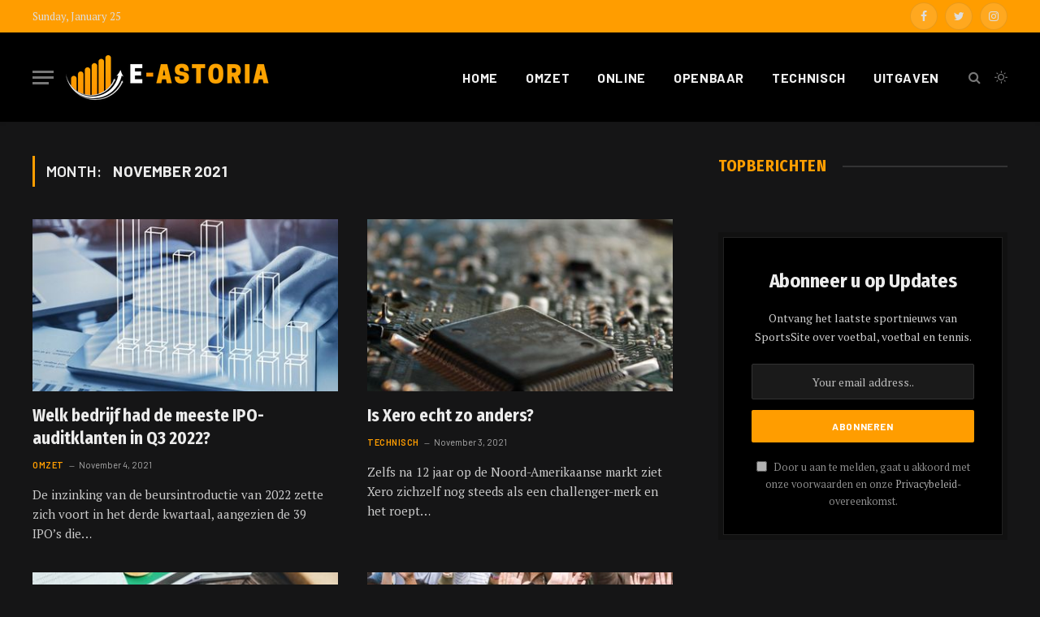

--- FILE ---
content_type: text/html; charset=UTF-8
request_url: https://www.e-astoria.be/2021/11/
body_size: 10381
content:
<!DOCTYPE html>
<html lang="en-US" class="s-dark site-s-dark">

<head>

	<meta charset="UTF-8" />
	<meta name="viewport" content="width=device-width, initial-scale=1" />
	<title>November 2021 &#8211; e-astoria</title><link rel="preload" as="font" href="https://www.e-astoria.be/wp-content/themes/smart-mag/css/icons/fonts/ts-icons.woff2?v2.2" type="font/woff2" crossorigin="anonymous" />
<meta name='robots' content='max-image-preview:large' />
<link rel='dns-prefetch' href='//fonts.googleapis.com' />
<link rel="alternate" type="application/rss+xml" title="e-astoria &raquo; Feed" href="https://www.e-astoria.be/feed/" />
<link rel="alternate" type="application/rss+xml" title="e-astoria &raquo; Comments Feed" href="https://www.e-astoria.be/comments/feed/" />
<style id='wp-img-auto-sizes-contain-inline-css' type='text/css'>
img:is([sizes=auto i],[sizes^="auto," i]){contain-intrinsic-size:3000px 1500px}
/*# sourceURL=wp-img-auto-sizes-contain-inline-css */
</style>

<style id='wp-emoji-styles-inline-css' type='text/css'>

	img.wp-smiley, img.emoji {
		display: inline !important;
		border: none !important;
		box-shadow: none !important;
		height: 1em !important;
		width: 1em !important;
		margin: 0 0.07em !important;
		vertical-align: -0.1em !important;
		background: none !important;
		padding: 0 !important;
	}
/*# sourceURL=wp-emoji-styles-inline-css */
</style>
<link rel='stylesheet' id='wp-block-library-css' href='https://www.e-astoria.be/wp-includes/css/dist/block-library/style.min.css?ver=6.9' type='text/css' media='all' />
<style id='classic-theme-styles-inline-css' type='text/css'>
/*! This file is auto-generated */
.wp-block-button__link{color:#fff;background-color:#32373c;border-radius:9999px;box-shadow:none;text-decoration:none;padding:calc(.667em + 2px) calc(1.333em + 2px);font-size:1.125em}.wp-block-file__button{background:#32373c;color:#fff;text-decoration:none}
/*# sourceURL=/wp-includes/css/classic-themes.min.css */
</style>
<style id='global-styles-inline-css' type='text/css'>
:root{--wp--preset--aspect-ratio--square: 1;--wp--preset--aspect-ratio--4-3: 4/3;--wp--preset--aspect-ratio--3-4: 3/4;--wp--preset--aspect-ratio--3-2: 3/2;--wp--preset--aspect-ratio--2-3: 2/3;--wp--preset--aspect-ratio--16-9: 16/9;--wp--preset--aspect-ratio--9-16: 9/16;--wp--preset--color--black: #000000;--wp--preset--color--cyan-bluish-gray: #abb8c3;--wp--preset--color--white: #ffffff;--wp--preset--color--pale-pink: #f78da7;--wp--preset--color--vivid-red: #cf2e2e;--wp--preset--color--luminous-vivid-orange: #ff6900;--wp--preset--color--luminous-vivid-amber: #fcb900;--wp--preset--color--light-green-cyan: #7bdcb5;--wp--preset--color--vivid-green-cyan: #00d084;--wp--preset--color--pale-cyan-blue: #8ed1fc;--wp--preset--color--vivid-cyan-blue: #0693e3;--wp--preset--color--vivid-purple: #9b51e0;--wp--preset--gradient--vivid-cyan-blue-to-vivid-purple: linear-gradient(135deg,rgb(6,147,227) 0%,rgb(155,81,224) 100%);--wp--preset--gradient--light-green-cyan-to-vivid-green-cyan: linear-gradient(135deg,rgb(122,220,180) 0%,rgb(0,208,130) 100%);--wp--preset--gradient--luminous-vivid-amber-to-luminous-vivid-orange: linear-gradient(135deg,rgb(252,185,0) 0%,rgb(255,105,0) 100%);--wp--preset--gradient--luminous-vivid-orange-to-vivid-red: linear-gradient(135deg,rgb(255,105,0) 0%,rgb(207,46,46) 100%);--wp--preset--gradient--very-light-gray-to-cyan-bluish-gray: linear-gradient(135deg,rgb(238,238,238) 0%,rgb(169,184,195) 100%);--wp--preset--gradient--cool-to-warm-spectrum: linear-gradient(135deg,rgb(74,234,220) 0%,rgb(151,120,209) 20%,rgb(207,42,186) 40%,rgb(238,44,130) 60%,rgb(251,105,98) 80%,rgb(254,248,76) 100%);--wp--preset--gradient--blush-light-purple: linear-gradient(135deg,rgb(255,206,236) 0%,rgb(152,150,240) 100%);--wp--preset--gradient--blush-bordeaux: linear-gradient(135deg,rgb(254,205,165) 0%,rgb(254,45,45) 50%,rgb(107,0,62) 100%);--wp--preset--gradient--luminous-dusk: linear-gradient(135deg,rgb(255,203,112) 0%,rgb(199,81,192) 50%,rgb(65,88,208) 100%);--wp--preset--gradient--pale-ocean: linear-gradient(135deg,rgb(255,245,203) 0%,rgb(182,227,212) 50%,rgb(51,167,181) 100%);--wp--preset--gradient--electric-grass: linear-gradient(135deg,rgb(202,248,128) 0%,rgb(113,206,126) 100%);--wp--preset--gradient--midnight: linear-gradient(135deg,rgb(2,3,129) 0%,rgb(40,116,252) 100%);--wp--preset--font-size--small: 13px;--wp--preset--font-size--medium: 20px;--wp--preset--font-size--large: 36px;--wp--preset--font-size--x-large: 42px;--wp--preset--spacing--20: 0.44rem;--wp--preset--spacing--30: 0.67rem;--wp--preset--spacing--40: 1rem;--wp--preset--spacing--50: 1.5rem;--wp--preset--spacing--60: 2.25rem;--wp--preset--spacing--70: 3.38rem;--wp--preset--spacing--80: 5.06rem;--wp--preset--shadow--natural: 6px 6px 9px rgba(0, 0, 0, 0.2);--wp--preset--shadow--deep: 12px 12px 50px rgba(0, 0, 0, 0.4);--wp--preset--shadow--sharp: 6px 6px 0px rgba(0, 0, 0, 0.2);--wp--preset--shadow--outlined: 6px 6px 0px -3px rgb(255, 255, 255), 6px 6px rgb(0, 0, 0);--wp--preset--shadow--crisp: 6px 6px 0px rgb(0, 0, 0);}:where(.is-layout-flex){gap: 0.5em;}:where(.is-layout-grid){gap: 0.5em;}body .is-layout-flex{display: flex;}.is-layout-flex{flex-wrap: wrap;align-items: center;}.is-layout-flex > :is(*, div){margin: 0;}body .is-layout-grid{display: grid;}.is-layout-grid > :is(*, div){margin: 0;}:where(.wp-block-columns.is-layout-flex){gap: 2em;}:where(.wp-block-columns.is-layout-grid){gap: 2em;}:where(.wp-block-post-template.is-layout-flex){gap: 1.25em;}:where(.wp-block-post-template.is-layout-grid){gap: 1.25em;}.has-black-color{color: var(--wp--preset--color--black) !important;}.has-cyan-bluish-gray-color{color: var(--wp--preset--color--cyan-bluish-gray) !important;}.has-white-color{color: var(--wp--preset--color--white) !important;}.has-pale-pink-color{color: var(--wp--preset--color--pale-pink) !important;}.has-vivid-red-color{color: var(--wp--preset--color--vivid-red) !important;}.has-luminous-vivid-orange-color{color: var(--wp--preset--color--luminous-vivid-orange) !important;}.has-luminous-vivid-amber-color{color: var(--wp--preset--color--luminous-vivid-amber) !important;}.has-light-green-cyan-color{color: var(--wp--preset--color--light-green-cyan) !important;}.has-vivid-green-cyan-color{color: var(--wp--preset--color--vivid-green-cyan) !important;}.has-pale-cyan-blue-color{color: var(--wp--preset--color--pale-cyan-blue) !important;}.has-vivid-cyan-blue-color{color: var(--wp--preset--color--vivid-cyan-blue) !important;}.has-vivid-purple-color{color: var(--wp--preset--color--vivid-purple) !important;}.has-black-background-color{background-color: var(--wp--preset--color--black) !important;}.has-cyan-bluish-gray-background-color{background-color: var(--wp--preset--color--cyan-bluish-gray) !important;}.has-white-background-color{background-color: var(--wp--preset--color--white) !important;}.has-pale-pink-background-color{background-color: var(--wp--preset--color--pale-pink) !important;}.has-vivid-red-background-color{background-color: var(--wp--preset--color--vivid-red) !important;}.has-luminous-vivid-orange-background-color{background-color: var(--wp--preset--color--luminous-vivid-orange) !important;}.has-luminous-vivid-amber-background-color{background-color: var(--wp--preset--color--luminous-vivid-amber) !important;}.has-light-green-cyan-background-color{background-color: var(--wp--preset--color--light-green-cyan) !important;}.has-vivid-green-cyan-background-color{background-color: var(--wp--preset--color--vivid-green-cyan) !important;}.has-pale-cyan-blue-background-color{background-color: var(--wp--preset--color--pale-cyan-blue) !important;}.has-vivid-cyan-blue-background-color{background-color: var(--wp--preset--color--vivid-cyan-blue) !important;}.has-vivid-purple-background-color{background-color: var(--wp--preset--color--vivid-purple) !important;}.has-black-border-color{border-color: var(--wp--preset--color--black) !important;}.has-cyan-bluish-gray-border-color{border-color: var(--wp--preset--color--cyan-bluish-gray) !important;}.has-white-border-color{border-color: var(--wp--preset--color--white) !important;}.has-pale-pink-border-color{border-color: var(--wp--preset--color--pale-pink) !important;}.has-vivid-red-border-color{border-color: var(--wp--preset--color--vivid-red) !important;}.has-luminous-vivid-orange-border-color{border-color: var(--wp--preset--color--luminous-vivid-orange) !important;}.has-luminous-vivid-amber-border-color{border-color: var(--wp--preset--color--luminous-vivid-amber) !important;}.has-light-green-cyan-border-color{border-color: var(--wp--preset--color--light-green-cyan) !important;}.has-vivid-green-cyan-border-color{border-color: var(--wp--preset--color--vivid-green-cyan) !important;}.has-pale-cyan-blue-border-color{border-color: var(--wp--preset--color--pale-cyan-blue) !important;}.has-vivid-cyan-blue-border-color{border-color: var(--wp--preset--color--vivid-cyan-blue) !important;}.has-vivid-purple-border-color{border-color: var(--wp--preset--color--vivid-purple) !important;}.has-vivid-cyan-blue-to-vivid-purple-gradient-background{background: var(--wp--preset--gradient--vivid-cyan-blue-to-vivid-purple) !important;}.has-light-green-cyan-to-vivid-green-cyan-gradient-background{background: var(--wp--preset--gradient--light-green-cyan-to-vivid-green-cyan) !important;}.has-luminous-vivid-amber-to-luminous-vivid-orange-gradient-background{background: var(--wp--preset--gradient--luminous-vivid-amber-to-luminous-vivid-orange) !important;}.has-luminous-vivid-orange-to-vivid-red-gradient-background{background: var(--wp--preset--gradient--luminous-vivid-orange-to-vivid-red) !important;}.has-very-light-gray-to-cyan-bluish-gray-gradient-background{background: var(--wp--preset--gradient--very-light-gray-to-cyan-bluish-gray) !important;}.has-cool-to-warm-spectrum-gradient-background{background: var(--wp--preset--gradient--cool-to-warm-spectrum) !important;}.has-blush-light-purple-gradient-background{background: var(--wp--preset--gradient--blush-light-purple) !important;}.has-blush-bordeaux-gradient-background{background: var(--wp--preset--gradient--blush-bordeaux) !important;}.has-luminous-dusk-gradient-background{background: var(--wp--preset--gradient--luminous-dusk) !important;}.has-pale-ocean-gradient-background{background: var(--wp--preset--gradient--pale-ocean) !important;}.has-electric-grass-gradient-background{background: var(--wp--preset--gradient--electric-grass) !important;}.has-midnight-gradient-background{background: var(--wp--preset--gradient--midnight) !important;}.has-small-font-size{font-size: var(--wp--preset--font-size--small) !important;}.has-medium-font-size{font-size: var(--wp--preset--font-size--medium) !important;}.has-large-font-size{font-size: var(--wp--preset--font-size--large) !important;}.has-x-large-font-size{font-size: var(--wp--preset--font-size--x-large) !important;}
:where(.wp-block-post-template.is-layout-flex){gap: 1.25em;}:where(.wp-block-post-template.is-layout-grid){gap: 1.25em;}
:where(.wp-block-term-template.is-layout-flex){gap: 1.25em;}:where(.wp-block-term-template.is-layout-grid){gap: 1.25em;}
:where(.wp-block-columns.is-layout-flex){gap: 2em;}:where(.wp-block-columns.is-layout-grid){gap: 2em;}
:root :where(.wp-block-pullquote){font-size: 1.5em;line-height: 1.6;}
/*# sourceURL=global-styles-inline-css */
</style>
<link rel='stylesheet' id='smartmag-core-css' href='https://www.e-astoria.be/wp-content/themes/smart-mag/style.css?ver=7.1.1' type='text/css' media='all' />
<style id='smartmag-core-inline-css' type='text/css'>
:root { --c-main: #ff9d00;
--c-main-rgb: 255,157,0;
--text-font: "PT Serif", Georgia, serif;
--body-font: "PT Serif", Georgia, serif;
--ui-font: "Barlow", system-ui, -apple-system, "Segoe UI", Arial, sans-serif;
--title-font: "Barlow", system-ui, -apple-system, "Segoe UI", Arial, sans-serif;
--h-font: "Barlow", system-ui, -apple-system, "Segoe UI", Arial, sans-serif;
--title-font: "Fira Sans Condensed", system-ui, -apple-system, "Segoe UI", Arial, sans-serif;
--h-font: "Fira Sans Condensed", system-ui, -apple-system, "Segoe UI", Arial, sans-serif;
--title-size-xs: 17px;
--title-size-s: 18px;
--title-size-n: 19px;
--title-size-m: 21px; }
.smart-head-main { --c-shadow: rgba(10,10,10,0.03); }
.s-dark .smart-head-main .smart-head-top,
.smart-head-main .s-dark.smart-head-top { background-color: #ff9d00; }
.smart-head-main .smart-head-bot { --head-h: 66px; border-bottom-width: 1px; border-bottom-color: #e2e2e2; }
.navigation-main .menu > li > a { font-size: 16px; font-weight: bold; letter-spacing: 0.04em; }
.s-light .navigation { --c-nav-blip: #565656; }
.smart-head .ts-button1 { font-weight: 600; }
.s-dark .lower-footer { background-color: #ff9d00; color: #ffffff; }
.post-meta .meta-item, .post-meta .text-in { font-size: 11px; }
.post-meta .post-cat > a { font-weight: 600; }
.block-head-b .heading { font-size: 20px; letter-spacing: 0.03em; }
.block-head-e1 .heading { letter-spacing: .04em; }
.block-head-e2 .heading { text-transform: uppercase; letter-spacing: 0.03em; }
.block-head-e2 { --space-below: 25px; }
.block-head-e2 .heading { color: var(--c-main); }
.block-head-g .heading { font-size: 17px; }
.post-meta-single .meta-item, .post-meta-single .text-in { font-size: 13px; }
.post-content h1, .post-content h2, .post-content h3, .post-content h4, .post-content h5, .post-content h6 { font-family: "Barlow", system-ui, -apple-system, "Segoe UI", Arial, sans-serif; }
.site-s-light .entry-content { color: #262626; }
.post-share-b .service { line-height: 38px; }
.spc-newsletter input[type=submit] { background: #ff9d00; }
@media (min-width: 1200px) { .block-head-e1 .heading { font-size: 20px; }
.loop-list .post-title { font-size: 24px; }
.entry-content { font-size: 17px; } }
@media (min-width: 940px) and (max-width: 1200px) { .navigation-main .menu > li > a { font-size: calc(10px + (16px - 10px) * .7); } }


/*# sourceURL=smartmag-core-inline-css */
</style>
<link rel='stylesheet' id='magnific-popup-css' href='https://www.e-astoria.be/wp-content/themes/smart-mag/css/lightbox.css?ver=7.1.1' type='text/css' media='all' />
<link rel='stylesheet' id='smartmag-icons-css' href='https://www.e-astoria.be/wp-content/themes/smart-mag/css/icons/icons.css?ver=7.1.1' type='text/css' media='all' />
<link rel='stylesheet' id='smartmag-gfonts-custom-css' href='https://fonts.googleapis.com/css?family=PT+Serif%3A400%2C500%2C600%2C700%7CBarlow%3A400%2C500%2C600%2C700%7CFira+Sans+Condensed%3A400%2C500%2C600%2C700&#038;display=swap' type='text/css' media='all' />
<script type="text/javascript" src="https://www.e-astoria.be/wp-includes/js/jquery/jquery.min.js?ver=3.7.1" id="jquery-core-js"></script>
<script type="text/javascript" src="https://www.e-astoria.be/wp-includes/js/jquery/jquery-migrate.min.js?ver=3.4.1" id="jquery-migrate-js"></script>
<link rel="https://api.w.org/" href="https://www.e-astoria.be/wp-json/" /><link rel="EditURI" type="application/rsd+xml" title="RSD" href="https://www.e-astoria.be/xmlrpc.php?rsd" />
<meta name="generator" content="WordPress 6.9" />

		<script>
		var BunyadSchemeKey = 'bunyad-scheme';
		(() => {
			const d = document.documentElement;
			const c = d.classList;
			const scheme = localStorage.getItem(BunyadSchemeKey);
			if (scheme) {
				d.dataset.origClass = c;
				scheme === 'dark' ? c.remove('s-light', 'site-s-light') : c.remove('s-dark', 'site-s-dark');
				c.add('site-s-' + scheme, 's-' + scheme);
			}
		})();
		</script>
		<meta name="generator" content="Elementor 3.34.2; features: additional_custom_breakpoints; settings: css_print_method-external, google_font-enabled, font_display-swap">
			<style>
				.e-con.e-parent:nth-of-type(n+4):not(.e-lazyloaded):not(.e-no-lazyload),
				.e-con.e-parent:nth-of-type(n+4):not(.e-lazyloaded):not(.e-no-lazyload) * {
					background-image: none !important;
				}
				@media screen and (max-height: 1024px) {
					.e-con.e-parent:nth-of-type(n+3):not(.e-lazyloaded):not(.e-no-lazyload),
					.e-con.e-parent:nth-of-type(n+3):not(.e-lazyloaded):not(.e-no-lazyload) * {
						background-image: none !important;
					}
				}
				@media screen and (max-height: 640px) {
					.e-con.e-parent:nth-of-type(n+2):not(.e-lazyloaded):not(.e-no-lazyload),
					.e-con.e-parent:nth-of-type(n+2):not(.e-lazyloaded):not(.e-no-lazyload) * {
						background-image: none !important;
					}
				}
			</style>
			<link rel="icon" href="https://www.e-astoria.be/wp-content/uploads/2022/11/e-astoria-icon.png" sizes="32x32" />
<link rel="icon" href="https://www.e-astoria.be/wp-content/uploads/2022/11/e-astoria-icon.png" sizes="192x192" />
<link rel="apple-touch-icon" href="https://www.e-astoria.be/wp-content/uploads/2022/11/e-astoria-icon.png" />
<meta name="msapplication-TileImage" content="https://www.e-astoria.be/wp-content/uploads/2022/11/e-astoria-icon.png" />


</head>

<body class="archive date wp-theme-smart-mag right-sidebar has-lb has-lb-sm layout-normal elementor-default elementor-kit-7">



<div class="main-wrap">

	
<div class="off-canvas-backdrop"></div>
<div class="mobile-menu-container off-canvas s-dark" id="off-canvas">

	<div class="off-canvas-head">
		<a href="#" class="close"><i class="tsi tsi-times"></i></a>

		<div class="ts-logo">
			<img class="logo-mobile logo-image logo-image-dark" src="https://www.e-astoria.be/wp-content/uploads/2022/11/e-astoria-mob.png" width="250" height="65" alt="e-astoria"/><img class="logo-mobile logo-image" src="https://www.e-astoria.be/wp-content/uploads/2022/11/e-astoria-mob.png" width="250" height="65" alt="e-astoria"/>		</div>
	</div>

	<div class="off-canvas-content">

					<ul class="mobile-menu"></ul>
		
					<div class="off-canvas-widgets">
				
		<div id="smartmag-block-posts-small-2" class="widget ts-block-widget smartmag-widget-posts-small">		
		<div class="block">
					<section class="block-wrap block-posts-small block-sc mb-none" data-id="1">

			<div class="widget-title block-head block-head-ac block-head-b"><h5 class="heading">Wat is heet</h5></div>	
			<div class="block-content">
				
	<div class="loop loop-small loop-small-a loop-sep loop-small-sep grid grid-1 md:grid-1 sm:grid-1 xs:grid-1">

					
<article class="l-post  small-a-post m-pos-left small-post">

	
			<div class="media">

		
			<a href="https://www.e-astoria.be/last-van-eindeloze-beveiligingsvacatures/" class="image-link media-ratio ar-bunyad-thumb" title="Last van eindeloze beveiligingsvacatures?"><span data-bgsrc="https://www.e-astoria.be/wp-content/uploads/2024/05/gc74977f3091e08ed1b79a795cc4a6989f0f5e63660067232e909940a0a2205e586893523475f023412cf2cd0ac53e72e05a8ba184551e572bdb6f609476f4660_640-300x300.png" class="img bg-cover wp-post-image attachment-medium size-medium lazyload" data-bgset="https://www.e-astoria.be/wp-content/uploads/2024/05/gc74977f3091e08ed1b79a795cc4a6989f0f5e63660067232e909940a0a2205e586893523475f023412cf2cd0ac53e72e05a8ba184551e572bdb6f609476f4660_640-300x300.png 300w, https://www.e-astoria.be/wp-content/uploads/2024/05/gc74977f3091e08ed1b79a795cc4a6989f0f5e63660067232e909940a0a2205e586893523475f023412cf2cd0ac53e72e05a8ba184551e572bdb6f609476f4660_640-150x150.png 150w, https://www.e-astoria.be/wp-content/uploads/2024/05/gc74977f3091e08ed1b79a795cc4a6989f0f5e63660067232e909940a0a2205e586893523475f023412cf2cd0ac53e72e05a8ba184551e572bdb6f609476f4660_640-450x450.png 450w, https://www.e-astoria.be/wp-content/uploads/2024/05/gc74977f3091e08ed1b79a795cc4a6989f0f5e63660067232e909940a0a2205e586893523475f023412cf2cd0ac53e72e05a8ba184551e572bdb6f609476f4660_640.png 640w" data-sizes="(max-width: 110px) 100vw, 110px" role="img" aria-label="Last van eindeloze beveiligingsvacatures?"></span></a>			
			
			
			
		
		</div>
	

	
		<div class="content">

			<div class="post-meta post-meta-a post-meta-left has-below"><h4 class="is-title post-title"><a href="https://www.e-astoria.be/last-van-eindeloze-beveiligingsvacatures/">Last van eindeloze beveiligingsvacatures?</a></h4><div class="post-meta-items meta-below"><span class="meta-item date"><span class="date-link"><time class="post-date" datetime="2024-05-23T20:45:52+00:00">May 23, 2024</time></span></span></div></div>			
			
			
		</div>

	
</article>	
					
<article class="l-post  small-a-post m-pos-left small-post">

	
			<div class="media">

		
			<a href="https://www.e-astoria.be/is-jouw-e-bike-wel-goed-verzekerd-tegen-diefstal/" class="image-link media-ratio ar-bunyad-thumb" title="Is jouw e-bike wel goed verzekerd tegen diefstal?"><span data-bgsrc="https://www.e-astoria.be/wp-content/uploads/2024/04/g5934c9a3c3371c7d0bb7e32fdd9bceecd878b31a5091d1944f2395c7d3943e88842c91d860a4c1e021bedc5ca6ecc4ea14616831551d05a050735739f94cc248_640-300x223.jpg" class="img bg-cover wp-post-image attachment-medium size-medium lazyload" data-bgset="https://www.e-astoria.be/wp-content/uploads/2024/04/g5934c9a3c3371c7d0bb7e32fdd9bceecd878b31a5091d1944f2395c7d3943e88842c91d860a4c1e021bedc5ca6ecc4ea14616831551d05a050735739f94cc248_640-300x223.jpg 300w, https://www.e-astoria.be/wp-content/uploads/2024/04/g5934c9a3c3371c7d0bb7e32fdd9bceecd878b31a5091d1944f2395c7d3943e88842c91d860a4c1e021bedc5ca6ecc4ea14616831551d05a050735739f94cc248_640-150x111.jpg 150w, https://www.e-astoria.be/wp-content/uploads/2024/04/g5934c9a3c3371c7d0bb7e32fdd9bceecd878b31a5091d1944f2395c7d3943e88842c91d860a4c1e021bedc5ca6ecc4ea14616831551d05a050735739f94cc248_640-450x334.jpg 450w, https://www.e-astoria.be/wp-content/uploads/2024/04/g5934c9a3c3371c7d0bb7e32fdd9bceecd878b31a5091d1944f2395c7d3943e88842c91d860a4c1e021bedc5ca6ecc4ea14616831551d05a050735739f94cc248_640.jpg 640w" data-sizes="(max-width: 110px) 100vw, 110px" role="img" aria-label="Is jouw e-bike wel goed verzekerd tegen diefstal?"></span></a>			
			
			
			
		
		</div>
	

	
		<div class="content">

			<div class="post-meta post-meta-a post-meta-left has-below"><h4 class="is-title post-title"><a href="https://www.e-astoria.be/is-jouw-e-bike-wel-goed-verzekerd-tegen-diefstal/">Is jouw e-bike wel goed verzekerd tegen diefstal?</a></h4><div class="post-meta-items meta-below"><span class="meta-item date"><span class="date-link"><time class="post-date" datetime="2024-04-28T08:00:15+00:00">April 28, 2024</time></span></span></div></div>			
			
			
		</div>

	
</article>	
					
<article class="l-post  small-a-post m-pos-left small-post">

	
			<div class="media">

		
		</div>
	

	
		<div class="content">

			<div class="post-meta post-meta-a post-meta-left has-below"><h4 class="is-title post-title"><a href="https://www.e-astoria.be/welke-afspraken-je-kunt-maken-over-zzp-opdrachten/">Welke afspraken je kunt maken over ZZP opdrachten</a></h4><div class="post-meta-items meta-below"><span class="meta-item date"><span class="date-link"><time class="post-date" datetime="2023-02-12T21:15:38+00:00">February 12, 2023</time></span></span></div></div>			
			
			
		</div>

	
</article>	
		
	</div>

					</div>

		</section>
				</div>

		</div>			</div>
		
		
		<div class="spc-social spc-social-b smart-head-social">
		
			
				<a href="#" class="link s-facebook" target="_blank" rel="noopener">
					<i class="icon tsi tsi-facebook"></i>
					<span class="visuallyhidden">Facebook</span>
				</a>
									
			
				<a href="#" class="link s-twitter" target="_blank" rel="noopener">
					<i class="icon tsi tsi-twitter"></i>
					<span class="visuallyhidden">Twitter</span>
				</a>
									
			
				<a href="#" class="link s-instagram" target="_blank" rel="noopener">
					<i class="icon tsi tsi-instagram"></i>
					<span class="visuallyhidden">Instagram</span>
				</a>
									
			
		</div>

		
	</div>

</div>
<div class="smart-head smart-head-b smart-head-main" id="smart-head" data-sticky="auto" data-sticky-type="smart">
	
	<div class="smart-head-row smart-head-top is-light smart-head-row-full">

		<div class="inner wrap">

							
				<div class="items items-left ">
				
<span class="h-date">
	Sunday, January 25</span>				</div>

							
				<div class="items items-center empty">
								</div>

							
				<div class="items items-right ">
				
		<div class="spc-social spc-social-b smart-head-social">
		
			
				<a href="#" class="link s-facebook" target="_blank" rel="noopener">
					<i class="icon tsi tsi-facebook"></i>
					<span class="visuallyhidden">Facebook</span>
				</a>
									
			
				<a href="#" class="link s-twitter" target="_blank" rel="noopener">
					<i class="icon tsi tsi-twitter"></i>
					<span class="visuallyhidden">Twitter</span>
				</a>
									
			
				<a href="#" class="link s-instagram" target="_blank" rel="noopener">
					<i class="icon tsi tsi-instagram"></i>
					<span class="visuallyhidden">Instagram</span>
				</a>
									
			
		</div>

						</div>

						
		</div>
	</div>

	
	<div class="smart-head-row smart-head-mid s-dark smart-head-row-full">

		<div class="inner wrap">

							
				<div class="items items-left ">
				
<button class="offcanvas-toggle has-icon" type="button" aria-label="Menu">
	<span class="hamburger-icon hamburger-icon-a">
		<span class="inner"></span>
	</span>
</button>	<a href="https://www.e-astoria.be/" title="e-astoria" rel="home" class="logo-link ts-logo logo-is-image">
		<span>
			
				
					<img src="https://www.e-astoria.be/wp-content/uploads/2022/11/e-astoria-pc.png" class="logo-image logo-image-dark" alt="e-astoria" width="250" height="65"/><img loading="lazy" src="https://www.e-astoria.be/wp-content/uploads/2022/11/e-astoria-pc.png" class="logo-image" alt="e-astoria" width="250" height="65"/>
									 
					</span>
	</a>				</div>

							
				<div class="items items-center empty">
								</div>

							
				<div class="items items-right ">
					<div class="nav-wrap">
		<nav class="navigation navigation-main nav-hov-a">
			<ul id="menu-main-menu" class="menu"><li id="menu-item-3908" class="menu-item menu-item-type-custom menu-item-object-custom menu-item-home menu-item-3908"><a href="https://www.e-astoria.be">Home</a></li>
<li id="menu-item-4058" class="menu-item menu-item-type-taxonomy menu-item-object-category menu-cat-19 menu-item-4058"><a href="https://www.e-astoria.be/category/omzet/">Omzet</a></li>
<li id="menu-item-4059" class="menu-item menu-item-type-taxonomy menu-item-object-category menu-cat-21 menu-item-4059"><a href="https://www.e-astoria.be/category/online/">Online</a></li>
<li id="menu-item-4060" class="menu-item menu-item-type-taxonomy menu-item-object-category menu-cat-20 menu-item-4060"><a href="https://www.e-astoria.be/category/openbaar/">Openbaar</a></li>
<li id="menu-item-4061" class="menu-item menu-item-type-taxonomy menu-item-object-category menu-cat-22 menu-item-4061"><a href="https://www.e-astoria.be/category/technisch/">Technisch</a></li>
<li id="menu-item-4062" class="menu-item menu-item-type-taxonomy menu-item-object-category menu-cat-18 menu-item-4062"><a href="https://www.e-astoria.be/category/uitgaven/">Uitgaven</a></li>
</ul>		</nav>
	</div>


	<a href="#" class="search-icon has-icon-only is-icon" title="Search">
		<i class="tsi tsi-search"></i>
	</a>


<div class="scheme-switcher has-icon-only">
	<a href="#" class="toggle is-icon toggle-dark" title="Switch to Dark Design - easier on eyes.">
		<i class="icon tsi tsi-moon"></i>
	</a>
	<a href="#" class="toggle is-icon toggle-light" title="Switch to Light Design.">
		<i class="icon tsi tsi-bright"></i>
	</a>
</div>				</div>

						
		</div>
	</div>

	</div>
<div class="smart-head smart-head-a smart-head-mobile" id="smart-head-mobile" data-sticky="mid" data-sticky-type>
	
	<div class="smart-head-row smart-head-mid smart-head-row-3 s-dark smart-head-row-full">

		<div class="inner wrap">

							
				<div class="items items-left ">
				
<button class="offcanvas-toggle has-icon" type="button" aria-label="Menu">
	<span class="hamburger-icon hamburger-icon-a">
		<span class="inner"></span>
	</span>
</button>				</div>

							
				<div class="items items-center ">
					<a href="https://www.e-astoria.be/" title="e-astoria" rel="home" class="logo-link ts-logo logo-is-image">
		<span>
			
									<img class="logo-mobile logo-image logo-image-dark" src="https://www.e-astoria.be/wp-content/uploads/2022/11/e-astoria-mob.png" width="250" height="65" alt="e-astoria"/><img class="logo-mobile logo-image" src="https://www.e-astoria.be/wp-content/uploads/2022/11/e-astoria-mob.png" width="250" height="65" alt="e-astoria"/>									 
					</span>
	</a>				</div>

							
				<div class="items items-right ">
				

	<a href="#" class="search-icon has-icon-only is-icon" title="Search">
		<i class="tsi tsi-search"></i>
	</a>

				</div>

						
		</div>
	</div>

	</div>

<div class="main ts-contain cf right-sidebar">
			<div class="ts-row">
			<div class="col-8 main-content">

							<h1 class="archive-heading">
					Month: <span>November 2021</span>				</h1>
						
					
							
					<section class="block-wrap block-grid mb-none" data-id="2">

				
			<div class="block-content">
					
	<div class="loop loop-grid loop-grid-base grid grid-2 md:grid-2 xs:grid-1">

					
<article class="l-post  grid-base-post grid-post">

	
			<div class="media">

		
			<a href="https://www.e-astoria.be/welk-bedrijf-had-de-meeste-ipo-auditklanten-in-q3-2022/" class="image-link media-ratio ratio-16-9" title="Welk bedrijf had de meeste IPO-auditklanten in Q3 2022?"><span data-bgsrc="https://www.e-astoria.be/wp-content/uploads/2022/11/Untitled-design-2022-11-21T112343.328.jpg" class="img bg-cover wp-post-image attachment-large size-large lazyload" data-bgset="https://www.e-astoria.be/wp-content/uploads/2022/11/Untitled-design-2022-11-21T112343.328.jpg 400w, https://www.e-astoria.be/wp-content/uploads/2022/11/Untitled-design-2022-11-21T112343.328-300x300.jpg 300w" data-sizes="(max-width: 377px) 100vw, 377px"></span></a>			
			
			
			
		
		</div>
	

	
		<div class="content">

			<div class="post-meta post-meta-a has-below"><h2 class="is-title post-title"><a href="https://www.e-astoria.be/welk-bedrijf-had-de-meeste-ipo-auditklanten-in-q3-2022/">Welk bedrijf had de meeste IPO-auditklanten in Q3 2022?</a></h2><div class="post-meta-items meta-below"><span class="meta-item post-cat">
						
						<a href="https://www.e-astoria.be/category/omzet/" class="category term-color-19" rel="category">Omzet</a>
					</span>
					<span class="meta-item date"><span class="date-link"><time class="post-date" datetime="2021-11-04T09:53:36+00:00">November 4, 2021</time></span></span></div></div>			
						
				<div class="excerpt">
					<p>De inzinking van de beursintroductie van 2022 zette zich voort in het derde kwartaal, aangezien de 39 IPO&#8217;s die&hellip;</p>
				</div>
			
			
			
		</div>

	
</article>					
<article class="l-post  grid-base-post grid-post">

	
			<div class="media">

		
			<a href="https://www.e-astoria.be/is-xero-echt-zo-anders/" class="image-link media-ratio ratio-16-9" title="Is Xero echt zo anders?"><span data-bgsrc="https://www.e-astoria.be/wp-content/uploads/2022/11/Untitled-design-2022-11-21T112238.850.jpg" class="img bg-cover wp-post-image attachment-large size-large lazyload" data-bgset="https://www.e-astoria.be/wp-content/uploads/2022/11/Untitled-design-2022-11-21T112238.850.jpg 400w, https://www.e-astoria.be/wp-content/uploads/2022/11/Untitled-design-2022-11-21T112238.850-300x300.jpg 300w" data-sizes="(max-width: 377px) 100vw, 377px"></span></a>			
			
			
			
		
		</div>
	

	
		<div class="content">

			<div class="post-meta post-meta-a has-below"><h2 class="is-title post-title"><a href="https://www.e-astoria.be/is-xero-echt-zo-anders/">Is Xero echt zo anders?</a></h2><div class="post-meta-items meta-below"><span class="meta-item post-cat">
						
						<a href="https://www.e-astoria.be/category/technisch/" class="category term-color-22" rel="category">Technisch</a>
					</span>
					<span class="meta-item date"><span class="date-link"><time class="post-date" datetime="2021-11-03T09:53:38+00:00">November 3, 2021</time></span></span></div></div>			
						
				<div class="excerpt">
					<p>Zelfs na 12 jaar op de Noord-Amerikaanse markt ziet Xero zichzelf nog steeds als een challenger-merk en het roept&hellip;</p>
				</div>
			
			
			
		</div>

	
</article>					
<article class="l-post  grid-base-post grid-post">

	
			<div class="media">

		
			<a href="https://www.e-astoria.be/zet-uw-financiele-brein-aan-met-fathom/" class="image-link media-ratio ratio-16-9" title="Zet uw financiële brein aan met Fathom"><span data-bgsrc="https://www.e-astoria.be/wp-content/uploads/2022/11/Untitled-design-2022-11-21T112307.284.jpg" class="img bg-cover wp-post-image attachment-large size-large lazyload" data-bgset="https://www.e-astoria.be/wp-content/uploads/2022/11/Untitled-design-2022-11-21T112307.284.jpg 400w, https://www.e-astoria.be/wp-content/uploads/2022/11/Untitled-design-2022-11-21T112307.284-300x300.jpg 300w" data-sizes="(max-width: 377px) 100vw, 377px"></span></a>			
			
			
			
		
		</div>
	

	
		<div class="content">

			<div class="post-meta post-meta-a has-below"><h2 class="is-title post-title"><a href="https://www.e-astoria.be/zet-uw-financiele-brein-aan-met-fathom/">Zet uw financiële brein aan met Fathom</a></h2><div class="post-meta-items meta-below"><span class="meta-item post-cat">
						
						<a href="https://www.e-astoria.be/category/uitgaven/" class="category term-color-18" rel="category">Uitgaven</a>
					</span>
					<span class="meta-item date"><span class="date-link"><time class="post-date" datetime="2021-11-03T09:53:37+00:00">November 3, 2021</time></span></span></div></div>			
						
				<div class="excerpt">
					<p>Groeiende bedrijven moeten de juiste informatie vinden om op te vertrouwen bij het nemen van zakelijke beslissingen. Ja, uw&hellip;</p>
				</div>
			
			
			
		</div>

	
</article>					
<article class="l-post  grid-base-post grid-post">

	
			<div class="media">

		
			<a href="https://www.e-astoria.be/ben-jij-de-gemiddelde-accountant-censusgegevens-geven-hun-geheimen-prijs/" class="image-link media-ratio ratio-16-9" title="Ben jij de &#8216;gemiddelde accountant&#8217;?  Censusgegevens geven hun geheimen prijs"><span data-bgsrc="https://www.e-astoria.be/wp-content/uploads/2022/11/Untitled-design-2022-11-21T112029.685.jpg" class="img bg-cover wp-post-image attachment-large size-large lazyload" data-bgset="https://www.e-astoria.be/wp-content/uploads/2022/11/Untitled-design-2022-11-21T112029.685.jpg 400w, https://www.e-astoria.be/wp-content/uploads/2022/11/Untitled-design-2022-11-21T112029.685-300x300.jpg 300w" data-sizes="(max-width: 377px) 100vw, 377px"></span></a>			
			
			
			
		
		</div>
	

	
		<div class="content">

			<div class="post-meta post-meta-a has-below"><h2 class="is-title post-title"><a href="https://www.e-astoria.be/ben-jij-de-gemiddelde-accountant-censusgegevens-geven-hun-geheimen-prijs/">Ben jij de &#8216;gemiddelde accountant&#8217;?  Censusgegevens geven hun geheimen prijs</a></h2><div class="post-meta-items meta-below"><span class="meta-item post-cat">
						
						<a href="https://www.e-astoria.be/category/openbaar/" class="category term-color-20" rel="category">Openbaar</a>
					</span>
					<span class="meta-item date"><span class="date-link"><time class="post-date" datetime="2021-11-02T09:53:45+00:00">November 2, 2021</time></span></span></div></div>			
						
				<div class="excerpt">
					<p>Ben je 42 jaar oud, vrouw, geboren buiten Australië, heb je een bachelordiploma of hoger en woon je toevallig&hellip;</p>
				</div>
			
			
			
		</div>

	
</article>		
	</div>

	

	<nav class="main-pagination pagination-numbers" data-type="numbers">
			</nav>


	
			</div>

		</section>
		
			</div>
			
					
	
	<aside class="col-4 main-sidebar has-sep" data-sticky="1">
	
			<div class="inner theiaStickySidebar">
		
			
		<div id="smartmag-block-grid-1" class="widget ts-block-widget smartmag-widget-grid">		
		<div class="block">
					<section class="block-wrap block-grid block-sc mb-none" data-id="3">

			<div class="widget-title block-head block-head-ac block-head block-head-ac block-head-e block-head-e2 is-left has-style"><h5 class="heading">Topberichten</h5></div>	
			<div class="block-content">
					
	<div class="loop loop-grid loop-grid-sm has-nums has-nums-a grid grid-1 md:grid-1 xs:grid-1">

		
	</div>

		
			</div>

		</section>
				</div>

		</div>
		<div id="smartmag-block-newsletter-1" class="widget ts-block-widget smartmag-widget-newsletter">		
		<div class="block">
			<div class="block-newsletter ">
	<div class="spc-newsletter spc-newsletter-b spc-newsletter-center spc-newsletter-sm">

		<div class="bg-wrap"></div>

		
		<div class="inner">

			
			
			<h3 class="heading">
				Abonneer u op Updates			</h3>

							<div class="base-text message">
					<p>Ontvang het laatste sportnieuws van SportsSite over voetbal, voetbal en tennis.</p>
</div>
			
							<form method="post" action="" class="form fields-style fields-full" target="_blank">
					<div class="main-fields">
						<p class="field-email">
							<input type="email" name="EMAIL" placeholder="Your email address.." required />
						</p>
						
						<p class="field-submit">
							<input type="submit" value="Abonneren" />
						</p>
					</div>

											<p class="disclaimer">
							<label>
																	<input type="checkbox" name="privacy" required />
								
								Door u aan te melden, gaat u akkoord met onze voorwaarden en onze <a href="#">Privacybeleid</a>-overeenkomst.							</label>
						</p>
									</form>
			
			
		</div>
	</div>
</div>		</div>

		</div>		</div>
	
	</aside>
	
			
		</div>
	</div>


	
			<footer class="main-footer cols-gap-lg footer-bold s-dark">

						<div class="upper-footer bold-footer-upper">
			<div class="ts-contain wrap">
				<div class="widgets row cf">
					
		<div class="widget col-4 widget-about">		
					
			<div class="widget-title block-head block-head-ac block-head block-head-ac block-head-b is-left has-style"><h5 class="heading">Over</h5></div>			
			
		<div class="inner ">
		
							<div class="image-logo">
					<img loading="lazy" src="https://www.e-astoria.be/wp-content/uploads/2022/11/e-astoria-pc.png" width="250" height="65" alt="Over" />
				</div>
						
						
			<div class="base-text about-text"><p>Accounting was de cursus die me meer dan wat dan ook heeft geholpen.</p>
</div>

			
		</div>

		</div>		
		<div class="widget col-4 widget_archive"><div class="widget-title block-head block-head-ac block-head block-head-ac block-head-b is-left has-style"><h5 class="heading">Archieven</h5></div>
			<ul>
					<li><a href='https://www.e-astoria.be/2024/05/'>May 2024</a></li>
	<li><a href='https://www.e-astoria.be/2024/04/'>April 2024</a></li>
	<li><a href='https://www.e-astoria.be/2023/02/'>February 2023</a></li>
	<li><a href='https://www.e-astoria.be/2023/01/'>January 2023</a></li>
	<li><a href='https://www.e-astoria.be/2022/03/'>March 2022</a></li>
	<li><a href='https://www.e-astoria.be/2022/02/'>February 2022</a></li>
	<li><a href='https://www.e-astoria.be/2022/01/'>January 2022</a></li>
	<li><a href='https://www.e-astoria.be/2021/12/'>December 2021</a></li>
	<li><a href='https://www.e-astoria.be/2021/11/' aria-current="page">November 2021</a></li>
			</ul>

			</div>
		<div class="widget col-4 widget_recent_entries">
		<div class="widget-title block-head block-head-ac block-head block-head-ac block-head-b is-left has-style"><h5 class="heading">Recente berichten</h5></div>
		<ul>
											<li>
					<a href="https://www.e-astoria.be/last-van-eindeloze-beveiligingsvacatures/">Last van eindeloze beveiligingsvacatures?</a>
									</li>
											<li>
					<a href="https://www.e-astoria.be/is-jouw-e-bike-wel-goed-verzekerd-tegen-diefstal/">Is jouw e-bike wel goed verzekerd tegen diefstal?</a>
									</li>
											<li>
					<a href="https://www.e-astoria.be/welke-afspraken-je-kunt-maken-over-zzp-opdrachten/">Welke afspraken je kunt maken over ZZP opdrachten</a>
									</li>
											<li>
					<a href="https://www.e-astoria.be/de-rol-van-de-economische-omstandigheden-bij-bedrijfswaardering/">De rol van de economische omstandigheden bij bedrijfswaardering</a>
									</li>
											<li>
					<a href="https://www.e-astoria.be/hier-vind-je-de-beste-creditcards-voor-gebruik-in-nederland/">Hier vind je de beste creditcards voor gebruik in Nederland</a>
									</li>
					</ul>

		</div>				</div>
			</div>
		</div>
		
	
			<div class="lower-footer bold-footer-lower">
			<div class="ts-contain inner">

				

				
		<div class="spc-social spc-social-b ">
		
			
				<a href="#" class="link s-facebook" target="_blank" rel="noopener">
					<i class="icon tsi tsi-facebook"></i>
					<span class="visuallyhidden">Facebook</span>
				</a>
									
			
				<a href="#" class="link s-twitter" target="_blank" rel="noopener">
					<i class="icon tsi tsi-twitter"></i>
					<span class="visuallyhidden">Twitter</span>
				</a>
									
			
				<a href="#" class="link s-instagram" target="_blank" rel="noopener">
					<i class="icon tsi tsi-instagram"></i>
					<span class="visuallyhidden">Instagram</span>
				</a>
									
			
				<a href="#" class="link s-pinterest" target="_blank" rel="noopener">
					<i class="icon tsi tsi-pinterest-p"></i>
					<span class="visuallyhidden">Pinterest</span>
				</a>
									
			
				<a href="#" class="link s-vimeo" target="_blank" rel="noopener">
					<i class="icon tsi tsi-vimeo"></i>
					<span class="visuallyhidden">Vimeo</span>
				</a>
									
			
				<a href="#" class="link s-youtube" target="_blank" rel="noopener">
					<i class="icon tsi tsi-youtube-play"></i>
					<span class="visuallyhidden">YouTube</span>
				</a>
									
			
		</div>

		
				
				<div class="copyright">
					2022 © www.e-astoria.be Alle rechten voorbehouden				</div>
			</div>
		</div>		
			</footer>
		
	
</div><!-- .main-wrap -->



	<div class="search-modal-wrap" data-scheme="dark">
		<div class="search-modal-box" role="dialog" aria-modal="true">

			<form method="get" class="search-form" action="https://www.e-astoria.be/">
				<input type="search" class="search-field live-search-query" name="s" placeholder="Search..." value="" required />

				<button type="submit" class="search-submit visuallyhidden">Submit</button>

				<p class="message">
					Type above and press <em>Enter</em> to search. Press <em>Esc</em> to cancel.				</p>
						
			</form>

		</div>
	</div>


<script type="speculationrules">
{"prefetch":[{"source":"document","where":{"and":[{"href_matches":"/*"},{"not":{"href_matches":["/wp-*.php","/wp-admin/*","/wp-content/uploads/*","/wp-content/*","/wp-content/plugins/*","/wp-content/themes/smart-mag/*","/*\\?(.+)"]}},{"not":{"selector_matches":"a[rel~=\"nofollow\"]"}},{"not":{"selector_matches":".no-prefetch, .no-prefetch a"}}]},"eagerness":"conservative"}]}
</script>
			<script>
				const lazyloadRunObserver = () => {
					const lazyloadBackgrounds = document.querySelectorAll( `.e-con.e-parent:not(.e-lazyloaded)` );
					const lazyloadBackgroundObserver = new IntersectionObserver( ( entries ) => {
						entries.forEach( ( entry ) => {
							if ( entry.isIntersecting ) {
								let lazyloadBackground = entry.target;
								if( lazyloadBackground ) {
									lazyloadBackground.classList.add( 'e-lazyloaded' );
								}
								lazyloadBackgroundObserver.unobserve( entry.target );
							}
						});
					}, { rootMargin: '200px 0px 200px 0px' } );
					lazyloadBackgrounds.forEach( ( lazyloadBackground ) => {
						lazyloadBackgroundObserver.observe( lazyloadBackground );
					} );
				};
				const events = [
					'DOMContentLoaded',
					'elementor/lazyload/observe',
				];
				events.forEach( ( event ) => {
					document.addEventListener( event, lazyloadRunObserver );
				} );
			</script>
			<script type="text/javascript" id="smartmag-lazyload-js-extra">
/* <![CDATA[ */
var BunyadLazy = {"type":"normal"};
//# sourceURL=smartmag-lazyload-js-extra
/* ]]> */
</script>
<script type="text/javascript" src="https://www.e-astoria.be/wp-content/themes/smart-mag/js/lazyload.js?ver=7.1.1" id="smartmag-lazyload-js"></script>
<script type="text/javascript" src="https://www.e-astoria.be/wp-content/themes/smart-mag/js/jquery.mfp-lightbox.js?ver=7.1.1" id="magnific-popup-js"></script>
<script type="text/javascript" src="https://www.e-astoria.be/wp-content/themes/smart-mag/js/jquery.sticky-sidebar.js?ver=7.1.1" id="theia-sticky-sidebar-js"></script>
<script type="text/javascript" id="smartmag-theme-js-extra">
/* <![CDATA[ */
var Bunyad = {"ajaxurl":"https://www.e-astoria.be/wp-admin/admin-ajax.php"};
//# sourceURL=smartmag-theme-js-extra
/* ]]> */
</script>
<script type="text/javascript" src="https://www.e-astoria.be/wp-content/themes/smart-mag/js/theme.js?ver=7.1.1" id="smartmag-theme-js"></script>
<script id="wp-emoji-settings" type="application/json">
{"baseUrl":"https://s.w.org/images/core/emoji/17.0.2/72x72/","ext":".png","svgUrl":"https://s.w.org/images/core/emoji/17.0.2/svg/","svgExt":".svg","source":{"concatemoji":"https://www.e-astoria.be/wp-includes/js/wp-emoji-release.min.js?ver=6.9"}}
</script>
<script type="module">
/* <![CDATA[ */
/*! This file is auto-generated */
const a=JSON.parse(document.getElementById("wp-emoji-settings").textContent),o=(window._wpemojiSettings=a,"wpEmojiSettingsSupports"),s=["flag","emoji"];function i(e){try{var t={supportTests:e,timestamp:(new Date).valueOf()};sessionStorage.setItem(o,JSON.stringify(t))}catch(e){}}function c(e,t,n){e.clearRect(0,0,e.canvas.width,e.canvas.height),e.fillText(t,0,0);t=new Uint32Array(e.getImageData(0,0,e.canvas.width,e.canvas.height).data);e.clearRect(0,0,e.canvas.width,e.canvas.height),e.fillText(n,0,0);const a=new Uint32Array(e.getImageData(0,0,e.canvas.width,e.canvas.height).data);return t.every((e,t)=>e===a[t])}function p(e,t){e.clearRect(0,0,e.canvas.width,e.canvas.height),e.fillText(t,0,0);var n=e.getImageData(16,16,1,1);for(let e=0;e<n.data.length;e++)if(0!==n.data[e])return!1;return!0}function u(e,t,n,a){switch(t){case"flag":return n(e,"\ud83c\udff3\ufe0f\u200d\u26a7\ufe0f","\ud83c\udff3\ufe0f\u200b\u26a7\ufe0f")?!1:!n(e,"\ud83c\udde8\ud83c\uddf6","\ud83c\udde8\u200b\ud83c\uddf6")&&!n(e,"\ud83c\udff4\udb40\udc67\udb40\udc62\udb40\udc65\udb40\udc6e\udb40\udc67\udb40\udc7f","\ud83c\udff4\u200b\udb40\udc67\u200b\udb40\udc62\u200b\udb40\udc65\u200b\udb40\udc6e\u200b\udb40\udc67\u200b\udb40\udc7f");case"emoji":return!a(e,"\ud83e\u1fac8")}return!1}function f(e,t,n,a){let r;const o=(r="undefined"!=typeof WorkerGlobalScope&&self instanceof WorkerGlobalScope?new OffscreenCanvas(300,150):document.createElement("canvas")).getContext("2d",{willReadFrequently:!0}),s=(o.textBaseline="top",o.font="600 32px Arial",{});return e.forEach(e=>{s[e]=t(o,e,n,a)}),s}function r(e){var t=document.createElement("script");t.src=e,t.defer=!0,document.head.appendChild(t)}a.supports={everything:!0,everythingExceptFlag:!0},new Promise(t=>{let n=function(){try{var e=JSON.parse(sessionStorage.getItem(o));if("object"==typeof e&&"number"==typeof e.timestamp&&(new Date).valueOf()<e.timestamp+604800&&"object"==typeof e.supportTests)return e.supportTests}catch(e){}return null}();if(!n){if("undefined"!=typeof Worker&&"undefined"!=typeof OffscreenCanvas&&"undefined"!=typeof URL&&URL.createObjectURL&&"undefined"!=typeof Blob)try{var e="postMessage("+f.toString()+"("+[JSON.stringify(s),u.toString(),c.toString(),p.toString()].join(",")+"));",a=new Blob([e],{type:"text/javascript"});const r=new Worker(URL.createObjectURL(a),{name:"wpTestEmojiSupports"});return void(r.onmessage=e=>{i(n=e.data),r.terminate(),t(n)})}catch(e){}i(n=f(s,u,c,p))}t(n)}).then(e=>{for(const n in e)a.supports[n]=e[n],a.supports.everything=a.supports.everything&&a.supports[n],"flag"!==n&&(a.supports.everythingExceptFlag=a.supports.everythingExceptFlag&&a.supports[n]);var t;a.supports.everythingExceptFlag=a.supports.everythingExceptFlag&&!a.supports.flag,a.supports.everything||((t=a.source||{}).concatemoji?r(t.concatemoji):t.wpemoji&&t.twemoji&&(r(t.twemoji),r(t.wpemoji)))});
//# sourceURL=https://www.e-astoria.be/wp-includes/js/wp-emoji-loader.min.js
/* ]]> */
</script>

</body>
</html>

<!-- Page supported by LiteSpeed Cache 7.7 on 2026-01-25 14:05:03 -->